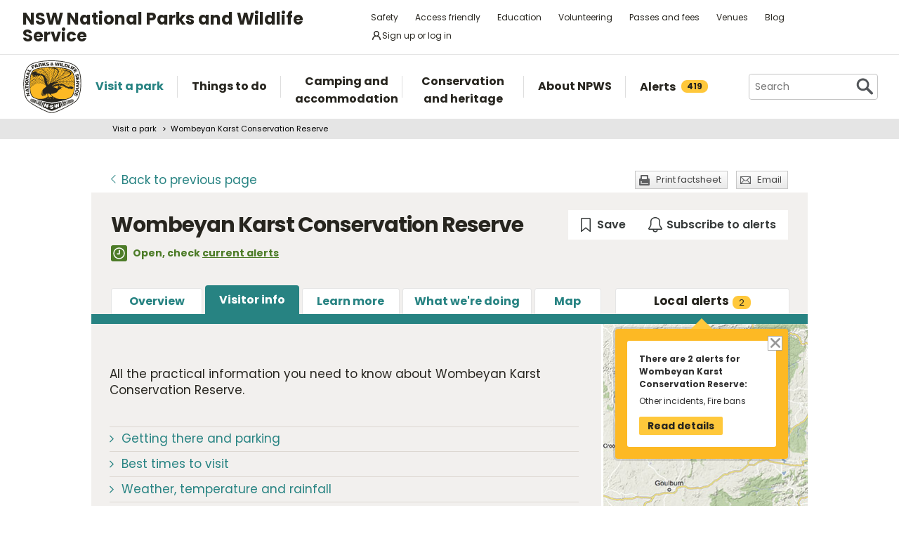

--- FILE ---
content_type: text/html; charset=utf-8
request_url: https://www.google.com/recaptcha/api2/anchor?ar=1&k=6LdAt48qAAAAANhCWh5h5qtiFDnxLjUiLFCu7QoJ&co=aHR0cHM6Ly93d3cubmF0aW9uYWxwYXJrcy5uc3cuZ292LmF1OjQ0Mw..&hl=en&v=PoyoqOPhxBO7pBk68S4YbpHZ&size=normal&anchor-ms=20000&execute-ms=30000&cb=v9tv1wbrh8f4
body_size: 49398
content:
<!DOCTYPE HTML><html dir="ltr" lang="en"><head><meta http-equiv="Content-Type" content="text/html; charset=UTF-8">
<meta http-equiv="X-UA-Compatible" content="IE=edge">
<title>reCAPTCHA</title>
<style type="text/css">
/* cyrillic-ext */
@font-face {
  font-family: 'Roboto';
  font-style: normal;
  font-weight: 400;
  font-stretch: 100%;
  src: url(//fonts.gstatic.com/s/roboto/v48/KFO7CnqEu92Fr1ME7kSn66aGLdTylUAMa3GUBHMdazTgWw.woff2) format('woff2');
  unicode-range: U+0460-052F, U+1C80-1C8A, U+20B4, U+2DE0-2DFF, U+A640-A69F, U+FE2E-FE2F;
}
/* cyrillic */
@font-face {
  font-family: 'Roboto';
  font-style: normal;
  font-weight: 400;
  font-stretch: 100%;
  src: url(//fonts.gstatic.com/s/roboto/v48/KFO7CnqEu92Fr1ME7kSn66aGLdTylUAMa3iUBHMdazTgWw.woff2) format('woff2');
  unicode-range: U+0301, U+0400-045F, U+0490-0491, U+04B0-04B1, U+2116;
}
/* greek-ext */
@font-face {
  font-family: 'Roboto';
  font-style: normal;
  font-weight: 400;
  font-stretch: 100%;
  src: url(//fonts.gstatic.com/s/roboto/v48/KFO7CnqEu92Fr1ME7kSn66aGLdTylUAMa3CUBHMdazTgWw.woff2) format('woff2');
  unicode-range: U+1F00-1FFF;
}
/* greek */
@font-face {
  font-family: 'Roboto';
  font-style: normal;
  font-weight: 400;
  font-stretch: 100%;
  src: url(//fonts.gstatic.com/s/roboto/v48/KFO7CnqEu92Fr1ME7kSn66aGLdTylUAMa3-UBHMdazTgWw.woff2) format('woff2');
  unicode-range: U+0370-0377, U+037A-037F, U+0384-038A, U+038C, U+038E-03A1, U+03A3-03FF;
}
/* math */
@font-face {
  font-family: 'Roboto';
  font-style: normal;
  font-weight: 400;
  font-stretch: 100%;
  src: url(//fonts.gstatic.com/s/roboto/v48/KFO7CnqEu92Fr1ME7kSn66aGLdTylUAMawCUBHMdazTgWw.woff2) format('woff2');
  unicode-range: U+0302-0303, U+0305, U+0307-0308, U+0310, U+0312, U+0315, U+031A, U+0326-0327, U+032C, U+032F-0330, U+0332-0333, U+0338, U+033A, U+0346, U+034D, U+0391-03A1, U+03A3-03A9, U+03B1-03C9, U+03D1, U+03D5-03D6, U+03F0-03F1, U+03F4-03F5, U+2016-2017, U+2034-2038, U+203C, U+2040, U+2043, U+2047, U+2050, U+2057, U+205F, U+2070-2071, U+2074-208E, U+2090-209C, U+20D0-20DC, U+20E1, U+20E5-20EF, U+2100-2112, U+2114-2115, U+2117-2121, U+2123-214F, U+2190, U+2192, U+2194-21AE, U+21B0-21E5, U+21F1-21F2, U+21F4-2211, U+2213-2214, U+2216-22FF, U+2308-230B, U+2310, U+2319, U+231C-2321, U+2336-237A, U+237C, U+2395, U+239B-23B7, U+23D0, U+23DC-23E1, U+2474-2475, U+25AF, U+25B3, U+25B7, U+25BD, U+25C1, U+25CA, U+25CC, U+25FB, U+266D-266F, U+27C0-27FF, U+2900-2AFF, U+2B0E-2B11, U+2B30-2B4C, U+2BFE, U+3030, U+FF5B, U+FF5D, U+1D400-1D7FF, U+1EE00-1EEFF;
}
/* symbols */
@font-face {
  font-family: 'Roboto';
  font-style: normal;
  font-weight: 400;
  font-stretch: 100%;
  src: url(//fonts.gstatic.com/s/roboto/v48/KFO7CnqEu92Fr1ME7kSn66aGLdTylUAMaxKUBHMdazTgWw.woff2) format('woff2');
  unicode-range: U+0001-000C, U+000E-001F, U+007F-009F, U+20DD-20E0, U+20E2-20E4, U+2150-218F, U+2190, U+2192, U+2194-2199, U+21AF, U+21E6-21F0, U+21F3, U+2218-2219, U+2299, U+22C4-22C6, U+2300-243F, U+2440-244A, U+2460-24FF, U+25A0-27BF, U+2800-28FF, U+2921-2922, U+2981, U+29BF, U+29EB, U+2B00-2BFF, U+4DC0-4DFF, U+FFF9-FFFB, U+10140-1018E, U+10190-1019C, U+101A0, U+101D0-101FD, U+102E0-102FB, U+10E60-10E7E, U+1D2C0-1D2D3, U+1D2E0-1D37F, U+1F000-1F0FF, U+1F100-1F1AD, U+1F1E6-1F1FF, U+1F30D-1F30F, U+1F315, U+1F31C, U+1F31E, U+1F320-1F32C, U+1F336, U+1F378, U+1F37D, U+1F382, U+1F393-1F39F, U+1F3A7-1F3A8, U+1F3AC-1F3AF, U+1F3C2, U+1F3C4-1F3C6, U+1F3CA-1F3CE, U+1F3D4-1F3E0, U+1F3ED, U+1F3F1-1F3F3, U+1F3F5-1F3F7, U+1F408, U+1F415, U+1F41F, U+1F426, U+1F43F, U+1F441-1F442, U+1F444, U+1F446-1F449, U+1F44C-1F44E, U+1F453, U+1F46A, U+1F47D, U+1F4A3, U+1F4B0, U+1F4B3, U+1F4B9, U+1F4BB, U+1F4BF, U+1F4C8-1F4CB, U+1F4D6, U+1F4DA, U+1F4DF, U+1F4E3-1F4E6, U+1F4EA-1F4ED, U+1F4F7, U+1F4F9-1F4FB, U+1F4FD-1F4FE, U+1F503, U+1F507-1F50B, U+1F50D, U+1F512-1F513, U+1F53E-1F54A, U+1F54F-1F5FA, U+1F610, U+1F650-1F67F, U+1F687, U+1F68D, U+1F691, U+1F694, U+1F698, U+1F6AD, U+1F6B2, U+1F6B9-1F6BA, U+1F6BC, U+1F6C6-1F6CF, U+1F6D3-1F6D7, U+1F6E0-1F6EA, U+1F6F0-1F6F3, U+1F6F7-1F6FC, U+1F700-1F7FF, U+1F800-1F80B, U+1F810-1F847, U+1F850-1F859, U+1F860-1F887, U+1F890-1F8AD, U+1F8B0-1F8BB, U+1F8C0-1F8C1, U+1F900-1F90B, U+1F93B, U+1F946, U+1F984, U+1F996, U+1F9E9, U+1FA00-1FA6F, U+1FA70-1FA7C, U+1FA80-1FA89, U+1FA8F-1FAC6, U+1FACE-1FADC, U+1FADF-1FAE9, U+1FAF0-1FAF8, U+1FB00-1FBFF;
}
/* vietnamese */
@font-face {
  font-family: 'Roboto';
  font-style: normal;
  font-weight: 400;
  font-stretch: 100%;
  src: url(//fonts.gstatic.com/s/roboto/v48/KFO7CnqEu92Fr1ME7kSn66aGLdTylUAMa3OUBHMdazTgWw.woff2) format('woff2');
  unicode-range: U+0102-0103, U+0110-0111, U+0128-0129, U+0168-0169, U+01A0-01A1, U+01AF-01B0, U+0300-0301, U+0303-0304, U+0308-0309, U+0323, U+0329, U+1EA0-1EF9, U+20AB;
}
/* latin-ext */
@font-face {
  font-family: 'Roboto';
  font-style: normal;
  font-weight: 400;
  font-stretch: 100%;
  src: url(//fonts.gstatic.com/s/roboto/v48/KFO7CnqEu92Fr1ME7kSn66aGLdTylUAMa3KUBHMdazTgWw.woff2) format('woff2');
  unicode-range: U+0100-02BA, U+02BD-02C5, U+02C7-02CC, U+02CE-02D7, U+02DD-02FF, U+0304, U+0308, U+0329, U+1D00-1DBF, U+1E00-1E9F, U+1EF2-1EFF, U+2020, U+20A0-20AB, U+20AD-20C0, U+2113, U+2C60-2C7F, U+A720-A7FF;
}
/* latin */
@font-face {
  font-family: 'Roboto';
  font-style: normal;
  font-weight: 400;
  font-stretch: 100%;
  src: url(//fonts.gstatic.com/s/roboto/v48/KFO7CnqEu92Fr1ME7kSn66aGLdTylUAMa3yUBHMdazQ.woff2) format('woff2');
  unicode-range: U+0000-00FF, U+0131, U+0152-0153, U+02BB-02BC, U+02C6, U+02DA, U+02DC, U+0304, U+0308, U+0329, U+2000-206F, U+20AC, U+2122, U+2191, U+2193, U+2212, U+2215, U+FEFF, U+FFFD;
}
/* cyrillic-ext */
@font-face {
  font-family: 'Roboto';
  font-style: normal;
  font-weight: 500;
  font-stretch: 100%;
  src: url(//fonts.gstatic.com/s/roboto/v48/KFO7CnqEu92Fr1ME7kSn66aGLdTylUAMa3GUBHMdazTgWw.woff2) format('woff2');
  unicode-range: U+0460-052F, U+1C80-1C8A, U+20B4, U+2DE0-2DFF, U+A640-A69F, U+FE2E-FE2F;
}
/* cyrillic */
@font-face {
  font-family: 'Roboto';
  font-style: normal;
  font-weight: 500;
  font-stretch: 100%;
  src: url(//fonts.gstatic.com/s/roboto/v48/KFO7CnqEu92Fr1ME7kSn66aGLdTylUAMa3iUBHMdazTgWw.woff2) format('woff2');
  unicode-range: U+0301, U+0400-045F, U+0490-0491, U+04B0-04B1, U+2116;
}
/* greek-ext */
@font-face {
  font-family: 'Roboto';
  font-style: normal;
  font-weight: 500;
  font-stretch: 100%;
  src: url(//fonts.gstatic.com/s/roboto/v48/KFO7CnqEu92Fr1ME7kSn66aGLdTylUAMa3CUBHMdazTgWw.woff2) format('woff2');
  unicode-range: U+1F00-1FFF;
}
/* greek */
@font-face {
  font-family: 'Roboto';
  font-style: normal;
  font-weight: 500;
  font-stretch: 100%;
  src: url(//fonts.gstatic.com/s/roboto/v48/KFO7CnqEu92Fr1ME7kSn66aGLdTylUAMa3-UBHMdazTgWw.woff2) format('woff2');
  unicode-range: U+0370-0377, U+037A-037F, U+0384-038A, U+038C, U+038E-03A1, U+03A3-03FF;
}
/* math */
@font-face {
  font-family: 'Roboto';
  font-style: normal;
  font-weight: 500;
  font-stretch: 100%;
  src: url(//fonts.gstatic.com/s/roboto/v48/KFO7CnqEu92Fr1ME7kSn66aGLdTylUAMawCUBHMdazTgWw.woff2) format('woff2');
  unicode-range: U+0302-0303, U+0305, U+0307-0308, U+0310, U+0312, U+0315, U+031A, U+0326-0327, U+032C, U+032F-0330, U+0332-0333, U+0338, U+033A, U+0346, U+034D, U+0391-03A1, U+03A3-03A9, U+03B1-03C9, U+03D1, U+03D5-03D6, U+03F0-03F1, U+03F4-03F5, U+2016-2017, U+2034-2038, U+203C, U+2040, U+2043, U+2047, U+2050, U+2057, U+205F, U+2070-2071, U+2074-208E, U+2090-209C, U+20D0-20DC, U+20E1, U+20E5-20EF, U+2100-2112, U+2114-2115, U+2117-2121, U+2123-214F, U+2190, U+2192, U+2194-21AE, U+21B0-21E5, U+21F1-21F2, U+21F4-2211, U+2213-2214, U+2216-22FF, U+2308-230B, U+2310, U+2319, U+231C-2321, U+2336-237A, U+237C, U+2395, U+239B-23B7, U+23D0, U+23DC-23E1, U+2474-2475, U+25AF, U+25B3, U+25B7, U+25BD, U+25C1, U+25CA, U+25CC, U+25FB, U+266D-266F, U+27C0-27FF, U+2900-2AFF, U+2B0E-2B11, U+2B30-2B4C, U+2BFE, U+3030, U+FF5B, U+FF5D, U+1D400-1D7FF, U+1EE00-1EEFF;
}
/* symbols */
@font-face {
  font-family: 'Roboto';
  font-style: normal;
  font-weight: 500;
  font-stretch: 100%;
  src: url(//fonts.gstatic.com/s/roboto/v48/KFO7CnqEu92Fr1ME7kSn66aGLdTylUAMaxKUBHMdazTgWw.woff2) format('woff2');
  unicode-range: U+0001-000C, U+000E-001F, U+007F-009F, U+20DD-20E0, U+20E2-20E4, U+2150-218F, U+2190, U+2192, U+2194-2199, U+21AF, U+21E6-21F0, U+21F3, U+2218-2219, U+2299, U+22C4-22C6, U+2300-243F, U+2440-244A, U+2460-24FF, U+25A0-27BF, U+2800-28FF, U+2921-2922, U+2981, U+29BF, U+29EB, U+2B00-2BFF, U+4DC0-4DFF, U+FFF9-FFFB, U+10140-1018E, U+10190-1019C, U+101A0, U+101D0-101FD, U+102E0-102FB, U+10E60-10E7E, U+1D2C0-1D2D3, U+1D2E0-1D37F, U+1F000-1F0FF, U+1F100-1F1AD, U+1F1E6-1F1FF, U+1F30D-1F30F, U+1F315, U+1F31C, U+1F31E, U+1F320-1F32C, U+1F336, U+1F378, U+1F37D, U+1F382, U+1F393-1F39F, U+1F3A7-1F3A8, U+1F3AC-1F3AF, U+1F3C2, U+1F3C4-1F3C6, U+1F3CA-1F3CE, U+1F3D4-1F3E0, U+1F3ED, U+1F3F1-1F3F3, U+1F3F5-1F3F7, U+1F408, U+1F415, U+1F41F, U+1F426, U+1F43F, U+1F441-1F442, U+1F444, U+1F446-1F449, U+1F44C-1F44E, U+1F453, U+1F46A, U+1F47D, U+1F4A3, U+1F4B0, U+1F4B3, U+1F4B9, U+1F4BB, U+1F4BF, U+1F4C8-1F4CB, U+1F4D6, U+1F4DA, U+1F4DF, U+1F4E3-1F4E6, U+1F4EA-1F4ED, U+1F4F7, U+1F4F9-1F4FB, U+1F4FD-1F4FE, U+1F503, U+1F507-1F50B, U+1F50D, U+1F512-1F513, U+1F53E-1F54A, U+1F54F-1F5FA, U+1F610, U+1F650-1F67F, U+1F687, U+1F68D, U+1F691, U+1F694, U+1F698, U+1F6AD, U+1F6B2, U+1F6B9-1F6BA, U+1F6BC, U+1F6C6-1F6CF, U+1F6D3-1F6D7, U+1F6E0-1F6EA, U+1F6F0-1F6F3, U+1F6F7-1F6FC, U+1F700-1F7FF, U+1F800-1F80B, U+1F810-1F847, U+1F850-1F859, U+1F860-1F887, U+1F890-1F8AD, U+1F8B0-1F8BB, U+1F8C0-1F8C1, U+1F900-1F90B, U+1F93B, U+1F946, U+1F984, U+1F996, U+1F9E9, U+1FA00-1FA6F, U+1FA70-1FA7C, U+1FA80-1FA89, U+1FA8F-1FAC6, U+1FACE-1FADC, U+1FADF-1FAE9, U+1FAF0-1FAF8, U+1FB00-1FBFF;
}
/* vietnamese */
@font-face {
  font-family: 'Roboto';
  font-style: normal;
  font-weight: 500;
  font-stretch: 100%;
  src: url(//fonts.gstatic.com/s/roboto/v48/KFO7CnqEu92Fr1ME7kSn66aGLdTylUAMa3OUBHMdazTgWw.woff2) format('woff2');
  unicode-range: U+0102-0103, U+0110-0111, U+0128-0129, U+0168-0169, U+01A0-01A1, U+01AF-01B0, U+0300-0301, U+0303-0304, U+0308-0309, U+0323, U+0329, U+1EA0-1EF9, U+20AB;
}
/* latin-ext */
@font-face {
  font-family: 'Roboto';
  font-style: normal;
  font-weight: 500;
  font-stretch: 100%;
  src: url(//fonts.gstatic.com/s/roboto/v48/KFO7CnqEu92Fr1ME7kSn66aGLdTylUAMa3KUBHMdazTgWw.woff2) format('woff2');
  unicode-range: U+0100-02BA, U+02BD-02C5, U+02C7-02CC, U+02CE-02D7, U+02DD-02FF, U+0304, U+0308, U+0329, U+1D00-1DBF, U+1E00-1E9F, U+1EF2-1EFF, U+2020, U+20A0-20AB, U+20AD-20C0, U+2113, U+2C60-2C7F, U+A720-A7FF;
}
/* latin */
@font-face {
  font-family: 'Roboto';
  font-style: normal;
  font-weight: 500;
  font-stretch: 100%;
  src: url(//fonts.gstatic.com/s/roboto/v48/KFO7CnqEu92Fr1ME7kSn66aGLdTylUAMa3yUBHMdazQ.woff2) format('woff2');
  unicode-range: U+0000-00FF, U+0131, U+0152-0153, U+02BB-02BC, U+02C6, U+02DA, U+02DC, U+0304, U+0308, U+0329, U+2000-206F, U+20AC, U+2122, U+2191, U+2193, U+2212, U+2215, U+FEFF, U+FFFD;
}
/* cyrillic-ext */
@font-face {
  font-family: 'Roboto';
  font-style: normal;
  font-weight: 900;
  font-stretch: 100%;
  src: url(//fonts.gstatic.com/s/roboto/v48/KFO7CnqEu92Fr1ME7kSn66aGLdTylUAMa3GUBHMdazTgWw.woff2) format('woff2');
  unicode-range: U+0460-052F, U+1C80-1C8A, U+20B4, U+2DE0-2DFF, U+A640-A69F, U+FE2E-FE2F;
}
/* cyrillic */
@font-face {
  font-family: 'Roboto';
  font-style: normal;
  font-weight: 900;
  font-stretch: 100%;
  src: url(//fonts.gstatic.com/s/roboto/v48/KFO7CnqEu92Fr1ME7kSn66aGLdTylUAMa3iUBHMdazTgWw.woff2) format('woff2');
  unicode-range: U+0301, U+0400-045F, U+0490-0491, U+04B0-04B1, U+2116;
}
/* greek-ext */
@font-face {
  font-family: 'Roboto';
  font-style: normal;
  font-weight: 900;
  font-stretch: 100%;
  src: url(//fonts.gstatic.com/s/roboto/v48/KFO7CnqEu92Fr1ME7kSn66aGLdTylUAMa3CUBHMdazTgWw.woff2) format('woff2');
  unicode-range: U+1F00-1FFF;
}
/* greek */
@font-face {
  font-family: 'Roboto';
  font-style: normal;
  font-weight: 900;
  font-stretch: 100%;
  src: url(//fonts.gstatic.com/s/roboto/v48/KFO7CnqEu92Fr1ME7kSn66aGLdTylUAMa3-UBHMdazTgWw.woff2) format('woff2');
  unicode-range: U+0370-0377, U+037A-037F, U+0384-038A, U+038C, U+038E-03A1, U+03A3-03FF;
}
/* math */
@font-face {
  font-family: 'Roboto';
  font-style: normal;
  font-weight: 900;
  font-stretch: 100%;
  src: url(//fonts.gstatic.com/s/roboto/v48/KFO7CnqEu92Fr1ME7kSn66aGLdTylUAMawCUBHMdazTgWw.woff2) format('woff2');
  unicode-range: U+0302-0303, U+0305, U+0307-0308, U+0310, U+0312, U+0315, U+031A, U+0326-0327, U+032C, U+032F-0330, U+0332-0333, U+0338, U+033A, U+0346, U+034D, U+0391-03A1, U+03A3-03A9, U+03B1-03C9, U+03D1, U+03D5-03D6, U+03F0-03F1, U+03F4-03F5, U+2016-2017, U+2034-2038, U+203C, U+2040, U+2043, U+2047, U+2050, U+2057, U+205F, U+2070-2071, U+2074-208E, U+2090-209C, U+20D0-20DC, U+20E1, U+20E5-20EF, U+2100-2112, U+2114-2115, U+2117-2121, U+2123-214F, U+2190, U+2192, U+2194-21AE, U+21B0-21E5, U+21F1-21F2, U+21F4-2211, U+2213-2214, U+2216-22FF, U+2308-230B, U+2310, U+2319, U+231C-2321, U+2336-237A, U+237C, U+2395, U+239B-23B7, U+23D0, U+23DC-23E1, U+2474-2475, U+25AF, U+25B3, U+25B7, U+25BD, U+25C1, U+25CA, U+25CC, U+25FB, U+266D-266F, U+27C0-27FF, U+2900-2AFF, U+2B0E-2B11, U+2B30-2B4C, U+2BFE, U+3030, U+FF5B, U+FF5D, U+1D400-1D7FF, U+1EE00-1EEFF;
}
/* symbols */
@font-face {
  font-family: 'Roboto';
  font-style: normal;
  font-weight: 900;
  font-stretch: 100%;
  src: url(//fonts.gstatic.com/s/roboto/v48/KFO7CnqEu92Fr1ME7kSn66aGLdTylUAMaxKUBHMdazTgWw.woff2) format('woff2');
  unicode-range: U+0001-000C, U+000E-001F, U+007F-009F, U+20DD-20E0, U+20E2-20E4, U+2150-218F, U+2190, U+2192, U+2194-2199, U+21AF, U+21E6-21F0, U+21F3, U+2218-2219, U+2299, U+22C4-22C6, U+2300-243F, U+2440-244A, U+2460-24FF, U+25A0-27BF, U+2800-28FF, U+2921-2922, U+2981, U+29BF, U+29EB, U+2B00-2BFF, U+4DC0-4DFF, U+FFF9-FFFB, U+10140-1018E, U+10190-1019C, U+101A0, U+101D0-101FD, U+102E0-102FB, U+10E60-10E7E, U+1D2C0-1D2D3, U+1D2E0-1D37F, U+1F000-1F0FF, U+1F100-1F1AD, U+1F1E6-1F1FF, U+1F30D-1F30F, U+1F315, U+1F31C, U+1F31E, U+1F320-1F32C, U+1F336, U+1F378, U+1F37D, U+1F382, U+1F393-1F39F, U+1F3A7-1F3A8, U+1F3AC-1F3AF, U+1F3C2, U+1F3C4-1F3C6, U+1F3CA-1F3CE, U+1F3D4-1F3E0, U+1F3ED, U+1F3F1-1F3F3, U+1F3F5-1F3F7, U+1F408, U+1F415, U+1F41F, U+1F426, U+1F43F, U+1F441-1F442, U+1F444, U+1F446-1F449, U+1F44C-1F44E, U+1F453, U+1F46A, U+1F47D, U+1F4A3, U+1F4B0, U+1F4B3, U+1F4B9, U+1F4BB, U+1F4BF, U+1F4C8-1F4CB, U+1F4D6, U+1F4DA, U+1F4DF, U+1F4E3-1F4E6, U+1F4EA-1F4ED, U+1F4F7, U+1F4F9-1F4FB, U+1F4FD-1F4FE, U+1F503, U+1F507-1F50B, U+1F50D, U+1F512-1F513, U+1F53E-1F54A, U+1F54F-1F5FA, U+1F610, U+1F650-1F67F, U+1F687, U+1F68D, U+1F691, U+1F694, U+1F698, U+1F6AD, U+1F6B2, U+1F6B9-1F6BA, U+1F6BC, U+1F6C6-1F6CF, U+1F6D3-1F6D7, U+1F6E0-1F6EA, U+1F6F0-1F6F3, U+1F6F7-1F6FC, U+1F700-1F7FF, U+1F800-1F80B, U+1F810-1F847, U+1F850-1F859, U+1F860-1F887, U+1F890-1F8AD, U+1F8B0-1F8BB, U+1F8C0-1F8C1, U+1F900-1F90B, U+1F93B, U+1F946, U+1F984, U+1F996, U+1F9E9, U+1FA00-1FA6F, U+1FA70-1FA7C, U+1FA80-1FA89, U+1FA8F-1FAC6, U+1FACE-1FADC, U+1FADF-1FAE9, U+1FAF0-1FAF8, U+1FB00-1FBFF;
}
/* vietnamese */
@font-face {
  font-family: 'Roboto';
  font-style: normal;
  font-weight: 900;
  font-stretch: 100%;
  src: url(//fonts.gstatic.com/s/roboto/v48/KFO7CnqEu92Fr1ME7kSn66aGLdTylUAMa3OUBHMdazTgWw.woff2) format('woff2');
  unicode-range: U+0102-0103, U+0110-0111, U+0128-0129, U+0168-0169, U+01A0-01A1, U+01AF-01B0, U+0300-0301, U+0303-0304, U+0308-0309, U+0323, U+0329, U+1EA0-1EF9, U+20AB;
}
/* latin-ext */
@font-face {
  font-family: 'Roboto';
  font-style: normal;
  font-weight: 900;
  font-stretch: 100%;
  src: url(//fonts.gstatic.com/s/roboto/v48/KFO7CnqEu92Fr1ME7kSn66aGLdTylUAMa3KUBHMdazTgWw.woff2) format('woff2');
  unicode-range: U+0100-02BA, U+02BD-02C5, U+02C7-02CC, U+02CE-02D7, U+02DD-02FF, U+0304, U+0308, U+0329, U+1D00-1DBF, U+1E00-1E9F, U+1EF2-1EFF, U+2020, U+20A0-20AB, U+20AD-20C0, U+2113, U+2C60-2C7F, U+A720-A7FF;
}
/* latin */
@font-face {
  font-family: 'Roboto';
  font-style: normal;
  font-weight: 900;
  font-stretch: 100%;
  src: url(//fonts.gstatic.com/s/roboto/v48/KFO7CnqEu92Fr1ME7kSn66aGLdTylUAMa3yUBHMdazQ.woff2) format('woff2');
  unicode-range: U+0000-00FF, U+0131, U+0152-0153, U+02BB-02BC, U+02C6, U+02DA, U+02DC, U+0304, U+0308, U+0329, U+2000-206F, U+20AC, U+2122, U+2191, U+2193, U+2212, U+2215, U+FEFF, U+FFFD;
}

</style>
<link rel="stylesheet" type="text/css" href="https://www.gstatic.com/recaptcha/releases/PoyoqOPhxBO7pBk68S4YbpHZ/styles__ltr.css">
<script nonce="X9TedwHCwTuOeyOqSVsBoA" type="text/javascript">window['__recaptcha_api'] = 'https://www.google.com/recaptcha/api2/';</script>
<script type="text/javascript" src="https://www.gstatic.com/recaptcha/releases/PoyoqOPhxBO7pBk68S4YbpHZ/recaptcha__en.js" nonce="X9TedwHCwTuOeyOqSVsBoA">
      
    </script></head>
<body><div id="rc-anchor-alert" class="rc-anchor-alert"></div>
<input type="hidden" id="recaptcha-token" value="[base64]">
<script type="text/javascript" nonce="X9TedwHCwTuOeyOqSVsBoA">
      recaptcha.anchor.Main.init("[\x22ainput\x22,[\x22bgdata\x22,\x22\x22,\[base64]/[base64]/[base64]/[base64]/cjw8ejpyPj4+eil9Y2F0Y2gobCl7dGhyb3cgbDt9fSxIPWZ1bmN0aW9uKHcsdCx6KXtpZih3PT0xOTR8fHc9PTIwOCl0LnZbd10/dC52W3ddLmNvbmNhdCh6KTp0LnZbd109b2Yoeix0KTtlbHNle2lmKHQuYkImJnchPTMxNylyZXR1cm47dz09NjZ8fHc9PTEyMnx8dz09NDcwfHx3PT00NHx8dz09NDE2fHx3PT0zOTd8fHc9PTQyMXx8dz09Njh8fHc9PTcwfHx3PT0xODQ/[base64]/[base64]/[base64]/bmV3IGRbVl0oSlswXSk6cD09Mj9uZXcgZFtWXShKWzBdLEpbMV0pOnA9PTM/bmV3IGRbVl0oSlswXSxKWzFdLEpbMl0pOnA9PTQ/[base64]/[base64]/[base64]/[base64]\x22,\[base64]\\u003d\\u003d\x22,\x22RUhcPcKWbGPDssK6ecOaacKcw7Eyw6JIShwnU8O7wpLDmwM/[base64]/DnUtVw4jCv8KrU2VFwoDCmMKow5Fww5N9w7RNQMOnwqzCjjzDmlfCgG9dw6TDqGDDl8Ktwq8+wrk/f8KWwq7CnMOnwqFzw4kKw5jDgBvCvhtSSAzCu8OVw5HCucKbKcOIw5DDlmbDicO6VMKcFkIhw5XCpcO2L08jZsKmQjkSwp8+wqo/[base64]/DqMOOwozCiHEuDcOQAsOAwpXCuVbCujXDm1XCmzLCsRdmAMKZM0V2CBguwppiQcOMw6coS8K/YyUCamLDszzClMKyEQfCrAQXB8KrJVzDgcOdJUrDu8OJQcOKOhguw6HDsMOidRfCkMOqf3zDvVs1wqdbwrpjwqcEwp4jwqofe3zDgXPDuMODOA0IMDrCgMKowrkPH0PCvcOpah3CuRfDi8KOI8KMCcK0CMOhw6lUwqvDhnbCkhzDiQg/[base64]/[base64]/GEfDuMOuw6DCjcOFwr15wrBAAEnCuz3Cnw3CvcOvw7nCuiMsWsKewqjDglZoEQfCmwE3w7JfMMKod3Nzbl3DgWZzw71GwonDkgXChncCwqF0FUTCgVbCpcOUwp92TXvDtMOBw7LCiMOSw7gAdMOiVTDDjsKKMTpFwqQ7WSNMH8OjH8KlFTbDiG9kUzLDry5Cw4cHZn/[base64]/DrMKywrw2dcORO8Knw6QSw40eA8Kewr7DqRHDuBzCicOSaE3CmcKiD8O5wo7DsWleO3fDrhbCkMOmw6NaEMO/HcK6wpVvw6psR3/CgcOFFcKABBBew5fDgF5ow6tSakrCuxRGw5x0wp1rw7kgaALCrgPCh8OXw5TCmMOtw67CikbCrcOSwr5ow7lcw6QHUcKXYcOjQ8KaWjLCosO3w7zDtxjCjsKdwowGw57CiFvDocKowo7DmMOywqLCqsOIesKeDsOfUXkGwrckw6FcEn/ChXbChknCnMOLw7EsWcOddU0Fwok3IcOHMh8sw77Cq8K4w6fCgMKiw5UlU8OHwpTDqz7DosO6csOAKz/ClcOGURHCjcK6w4txwr/CrcO9wqUhOhrCkcKucxMdw7bCqCZ/w6/[base64]/CiAAsLFAHw7bDksOJwq7CnFxIIlrDoDfDq8OELcKtEUZ/w4XDsMOkJsK4wq1Lw4xgw73CkUTCkGE9MV3DrcKMecOpw7wvw5XDr2bDoFkZw7/Cj37CtMOnNVwqAw9Fd2XDu356wqnDimrDrsOrw7/[base64]/DtBTCiW7DtwbDv2/DucOrICdTWAcgwqnDlk0vw5bCssOyw5I4wrPDrMOAbmQOwrFewplKI8K8CkfDl1vDnsKfOUpmLxHDqcKffH/CtnEwwpwFw6gcexQPZDnCosKZdGrCgMKbYsKdUMOTwqJ9dsKoUXUBw6HDrnbDtiw9w7E1EC0Vw65hwpvCv0jDj3UQMmdNw7zDncK1w6cGwrMYIcO5wqQtwqLDjsOww63DtEvDr8OKw6nDuVcEbS/[base64]/[base64]/YBHCgMO6wqrDscOcAcKUw6IYw5NJMQkLZmdvw7nCg8OsTFxdNcOfw7zCssOQwqhBwr3DnEEwJMOpw7w8cjjCvsOuw5nDv27CpR7CnMKfwqRKeR0qw65cw6/CjsKhw5trw4/CkjBgw4/CmcOMEgR8wpM1wrQIw7Y7w7w2FMOLwo5XW3NkPlDCuxURQHR8w43CoGpQM2jDhzjDpMKNAsOFU3DCo3t9GsK3wrTCiRMLw7LDhD/[base64]/[base64]/CvTUrwpU1HUrDrGVTw6HDq1bDucKAaT5fw63CsVV5wpfCgCVpTXfCnxTCqF7CmMOEwr7DqcO3KWHDhiPDocOEJDFqw73Cul1kwqQicMKwGsOuZDYhwrJcfMKdCkcdwrR6wrPDqMKDIcONXinCvzbCl3HCqUDDj8OKwq/Dj8OnwqJ+O8OjOiR/[base64]/Dq8KAw7YtHcKcesKcwqJGfkrCpMOSwrLDicK9wr3DpsKLfmHDrMKZKsO2w7kwXQRmPy7DkcKkw4TDmMK/woDDqRF0J18MVSvCsMKUT8K1acKnw7rDjsODwqtOfsOlasKEwpbDj8OFwpLClDsSJcKRThUUHsKUw7seVsKrWMKHw6zCisKwUDZWNm7CvMOwesKbS3QzTEjDkcOxDFJUP3kzwpBtw4gfBsOTwoR2w6bDoT06eWPCrcKAw5ANwqEYChAawp/Cs8KWS8KYfj7DpcOQw5rCj8Oxw67DjsKBw7rDvizCgsOIwoAjwqXDlMKlL3XDtS5xasO/[base64]/wo/CmF58NWbCqMKeG8OEKSwBw4DCqBXCgRJBwoVGw5HDhsO8YwsqL0hgMcOSRsK/XsKnw6/CvcO9wpUAwq4paW/[base64]/C8KzX8OewqbCgsKZwoLCiVbDmMOYwpxSW8OjwoZ0wrnDiCXCvzbDocKOKBPDuibCpMOyam7DtcO5wqbCrH4ZJsOUIB7Du8KtScOIScK1w60ZwoNewqrCkcKZwqrDl8KUwqIMwo3CisO7wpPCsGfDnHNtBGBieCx/w4p+esOtwqFGw7vDgXYkUEbChWhXw54dwq86w5nDkx3DmmkIw7HDrEAsw5HCgBfDmXEawqJEwrpfwrMPUC/[base64]/CsETDscKHcRrDsh4vYjvDmirCgMKRw4MdRC9rD8Orw5vCn29GwovCjsOswqkSwr1xwpIvw6keacKlw7HCnMOxw5UFLFZFT8KaV1zCrcKzUcKDw5MVwpMUw69gGnY4wpPDssKXw6/DmQkMw7hEw4Rgw6cpw47CkEjCoVfDu8KybFbCmsOkdFvCi8KECTfDkcO0ZlNeW1Q5wobDnRtBwqgNw6U1w545w4IXZ3bCqHQCGcOow4/[base64]/[base64]/ClA/CkAIzHMOCPysHwp1iw5LDkMK8w4nCn8KCQR0Pw5DDsAN+w6ojGRVZUDjCqTrCqm3DrMOcwpEcwoXDqsKZwq0YOCoqTsK7w4DCkjPDrmnCkcOGH8KswpTCkXbClcOmPMKhw64/MCV1UcOrw64DKyDDu8OMB8Kbw47DlHozQALCnjgNwowAw7bDsSrCnCZdwoXDi8Klw4Q3wo3CvWQ7fsOsU2U+wp1fPcOhcAPCsMKHZhXDmXA6wrFGdsK/KMOEwph7esKicTzDm34Jwr1NwpEpUDpiesK8c8K8wrNJXMKme8OmQHExwq3DjjLDl8KOw5RgBGAdSjQbw6zDvsO3w4jCvMOEDXrDs0E+dsKIw6ItesKDw4XDvhciw5TDrMKREg52wrQGecOdBMK7wrR/HkLCqmBvTcOWBRXCo8KFGsKaBHHDnX/[base64]/[base64]/[base64]/w4ZYwrnDncOpw6HDj8KZH8KSQTDDmsKgAcKQckrDmcKiC3PClMOfGDTCkMKxQsOlasOOwpk5w7UVwqRGwrfDpy/DhMOFS8Osw5LDtBTDmwIVITDCnVc4THXDgRjCnk/DvCrDucKMw5Myw4HCiMO2wpUkw5YOdE8XwoMDL8OxYsOIOMKAwo8MwrQiw7/[base64]/Dj3TDjyJlDi44wp9+woLCuC3DihXDvVxewrLCrVjDtWxlwrMjwoHCvjPDi8KdwqpgV3s1DMOBw4jCjsOOwrXDuMKcwr3CqXoYdcOlw79hw4zDsMKWDkRmwq/DqxEnecKYw5fCpsOgCsOBwrQ/CcOdDcK1SDJZwo4oKMOtw7zDny/Cv8OSbAAIchIVw67DmTZ4wrbDlzAKXcO+woduS8OHw67DklnDmcOxwpjDtU5BBjLCrcKWblzDrU5zPiXDpMOWwonDncOFwoXCvC/CvsKRLVvCnsKRwpYYw4XDknpPw6s7AMK5XMK+wq/[base64]/axXCow7DpsKBw5l6wotLw5F2XHk5BQlYw4fCoUXDl1hGaCgTw7opL1MQMcOpZGZpwrh3GHsfw7M3bsKebMKmWzrDiGnDucKDw7/Dh3bCvsO0Oy0pGVTCsMK3w6jCscKHTcOUOMOJw6/CtmXDlcKjGVfChMKRA8K3worDmsORXizCtzfDoVfDqMOAU8OeN8Off8KxwrN2MMK2wobDnsO6QxbDjx1lwojDj2EtwpcHw5jDs8K7wrUOccOowpnChVfDsWbDv8KLIllldsO2w4HDhsK5Fm1Qw4/Cg8KIwoBDMcO6wrXDnFZOw6rDhggzw6nDqjU/woBuE8Klw647w4ZuUMK7QXnCgm9SJMKCw5/Cn8KTw6/DkMOOwrZrZinDmMOhwqTCnSwXTMOYw7BmdcOsw7BwZMOFw7fDoQxmw6NvwrfCliFeL8OLwrDDiMOVI8KKw4HCjsKkd8OUwoPCmSENdG4fcjvCq8Opw7E/MsO5LAJaw7HDqH/DswvCpUQJdsKfwo0cXsK0w5YYw4XDk8OZJkrDmsKkRkXCuVbCkcOCV8OTw4LCjUIYwrDCgcOVw7nDt8KpwpnCrgIiFsOQJAtGwq/CmcKRwp7DgcOwwp7DjsK1wpMNw75mRMOvw4rDuQ5WBXY+wpIOdcKcwo/CrMK0w7d/wrvCusODbMOowqbCicObVVrDucKGwoMew4ovwox4SnEwwo9NPX8EDcKTTlPDgXQgK34mwpLDo8KcdMKhcMOXw7ogw65Iw6jCpcKYwpbCtsOKCy/DqFrDnwBgXC7Ck8OJwrtkSB5yw7HCh0VDwovCkMK1asO2wrAVw4lYwpRTwpt7wrDDsGzCtnTDoRDDkATCnjJzGMKeEMKVchjDqBnDs1sHG8OJw7bCrMK8w6FIN8OZA8KSwr3CiMKwAHPDmMO/wqYdwq9Ow73CiMOLbhHCucKYNMKrw4rDgcONw7k6wrQ9WhjDsMOeJnPCpE7DskMTNhwvcsOOw6nCokRKN2bCu8KmEMOnOcOPEx0vS1huIiTCplHDo8Oow7nCuMKXwolFw7rDvBXCv1zCsB/CrMO/w6LCk8OmwpoVwpc8egJRbndWw5TDnVnDvwfCpR/ClMOdERtkUXRowpouwrEQcMKvw4JYQmPCjsO7w6vCt8KEc8O5UMKZw6/ClsK7wprCkT7CksOLw7DDpcK+HTYXwpDCrMORwqPDtwJdw53Dq8Kzw6XCiAcuw60HKsKxXR7CosKiw4MEasO/BH7DrllCCHppTsKIw5JsLS3DuTXDgDpyY0hsZ2nDjsOuwpjDonnCmCFxWD9gw78RMF9uwqbCp8KVw7p1w75ew5zDrMKWwpM4w5swwqjDoQXClAXDncKAwpPDh2LCmDvCjsKAwpYMwo9aw4B0N8OXw4zDnyERQ8Kmw6U2SMOMG8ODV8KhVC9/IsKqCcOLUFInFS1Iw540w6DDj3hkZcKOLXkkwplYA0PCijnDqsONwqY1wpzCn8Kvwo/DtkHDn1h/wroOe8O/w6wXw6TDlsOrFcKQw6fCnwoYw706P8KNwqsOen4JwrfDnsOaMsKYw7dHSCLCg8K5ccKpw5PDv8OAwrFCVcO5wo/CncO/bcKmdl/[base64]/Cml1VITUDXVnCtRPDkMOow7odwrjCgMOsQcKow5p3w6PDlUHCkhrDkh4vclJ4WMO1HUohwrHCqVo1b8Oaw7MhWV7DoiJ8w65JwrdiFx7CsA93w5zDmcKrwr13FcKWw54vaSHDrTVGPXJ3wozCi8OlYVMxw7rDtsKXwofCj8OoBcKBw5/[base64]/Cg8K2w5LDnznDiwHCuMKjPjDDscOOw7fCqVERecOSw7EeTW9PQsOOwrfDsD/[base64]/CiEk+bzTCu8KKcsOMDcOtwqvDqWjDsjpEw6/Dn3LCt8KSwpcacsKFw6lMwp5qwprCscOCwrHDlMKGOsOuOCMkMcK0DCooXMKgw5HDtDDCscOGw6LCoMOFBmfCvRA2A8OpagjDhMOHHMOzHWTCkMKzBsODC8Krwp3Dvic/[base64]/CksOUw454w6nCqnFUw4x0wrY/w6gyw6LDpsOeDcOKwoASwrFhN8KMN8OGaiPCv0LDoMOGL8K9eMKOw4xjwqxTSMOVw7Eaw4l3w7huX8K7w63Cm8KhalkBwqI1wrLDm8KDNcO/w7nDjsK+woFhw7zDucK8wrfCssOXHgBDwolbw6hdDgBzwrhnesOSIMOpwrVAwowUw6jClMOTwrp9DMOJwozCnsKmYk/DjcK5E2xow74cJnvCsMOYM8OTwpTDusKMw6LDoAsSw6XCmMO+wq4dw4HDuWTCuMOHwojCmcKswqkXKxfClUZJXsOOdcKxcMKxHsO1YcO9w4NmLAnDv8KwUMOXQDpINMKNwqI/wrzCvsKswp8cw47DrcOJw5rDum1CbxZKYjJqHRLDtsOVwp7CkcODbgp0FAXCgsK6OXAXw45dQW5ow4o/Tx9oNcKhw4/Chhd3VMODb8KfX8Kbw5NFw4HDiDlaw4vDgsOWYMORG8KVZ8OLwpIRSRzCnXzCnMKXQsObJyfCi0gMBCZ8wpgAwrPDjsK1w496XMKUwpRcw53DnipzworDkgbDksO/OQFvwol5BUBmw7/Ct0LCjsKwO8KpDx0lYcKMwpjDhgrDnsKPdMKyw7fCil7Djg0AM8KLO2DCpcKFwqswwq7DjEHDiG16w5k9UiDDjcKRIsOAw5nCgAFRX29aZcKlZMKWMw3Cr8OjPcKPw4BddMOawptRd8OSwpgPbBTDuMKnw5LDsMOpw4QODjVWwobDrmgYb3/CkQMswrVfwp7DrilxwoMjQj5aw5VnwrbDi8KEwoDDoRRzw40uPcKSwqYWBMKAw6PCrcKSScO/w7gjRgQxwrHDmsK0bRjDvMKEw7h6w5/Dn0I2wqdkf8KDwpPDpsK8BcKHRwHDgDc8Wg/ChMO4F17CnhfDpsK8wrrCtMOpwrhOFQvCizTClmY1wpljUcOaAcKQC2TDscKlwpw9wqtjV0DCrUvDv8KTFApLHAw6dHLCmsKFwpZ9w5TCr8KVw5guHXg2EloaX8O5CsOew61JdcKsw4U0wqpHw4XDqwXDpjrCk8K8Fid8wprCnHZ8w4/CgMKGw5IUw49iMsK2w7NyEcOFw6owwo/[base64]/DsMKlJV9kOwvCi1gtw7RZwqPDn8KTw4rDoETDv8OFPcKiw4nDiAMhwqjDtX/DjVFlD3HDmlV2wr0kQ8Ovwrg9wolZwq4kwocIw5JATcKBwr0TwonDnBEwTDDCv8K4GMOjO8OawpMBI8OSPA3Ch1trwpXCqgzCrk0nw7Bsw7wLGEQEFVnCnwfDusOJQ8OlAj7CuMOFw6U3XDN4w67Dp8KXZS3CkR9Qw77CisKTwoXCg8OsXsOSJxh/RzsEwqEowoNww4ZbwqPCh1nDl2TDkwl1w7/DrVAbw4R4MV1Tw6bCjw3Dt8KEBglTPWrDsk7CtsKmGg7ChMOjw7hOLgItwpkzdsK2MMKBwoMLw6gAbMOIccKfwrF8wpLCu1XCrsK7wpImZMK/w7F4TETCj1FeEsOdV8OqCMOxecKTaG7DiQTDoVXDr0nDo23DhsONwqwQwrVSwq/DmsK0w4HDkSxsw4oKKsKvwq7DrMKwwrHCpRoBQsKjdsOpw7okOlzDssKCwqBMMMONUcK0FhDCksO4w4l+ThN4fwPDmxDDiMKgZT7CpV8rw4TCjmDCjEzDp8K0HG7DrWHCqMO3SksHwroGw5weQ8OmY1xPw4DCmGPCk8K+KEHCvWXCuDJDw6nDr0/ChcOTwofCpzRrVsKgW8KLwq9sRsKQw7sAX8Kzwp7CtDtTRQ8fKmnDmxxjwoo0QXZJaRUUw6wywq/DixtHH8OsUh7DkRPCmnXDqcKsT8Oiw79HYGNZw6EEA2MHY8OUbkcpwrjDqihtwpJsF8KHKzYTD8OSw7PDl8O6wpLDjMO1RsOSwowofMKYw53DksOqwonDk2lLWAfDkGd8woTDiFvCtDg1wqE+OMOrwpTDuMO7w6PCjsO6CnrDmwI/w6PDssOkI8Odw7YRw4fDuELDh37DhF3CiAFzUcONQAbDhC13w5vDgH5gw65Bw4Q8H0nDh8OQLsKjUcKNeMOGfsKzb8OSRwtkKMKGC8OYfl5Aw5rCryHCqnnCrBHCih/Dn0Jqw5YvPcOOYEEIw5vDgQtgFm7Cql8+woLDiHHDkMKTw47CvwIvw5PCoCY3wrXCucOJwobDucO1BGvCs8KADhA9wp8kwo9PwovDoWLCiHzDn3sQBMKuw7wrLsK9wqQ1DkHCmcOgbx9aAMObw4rDjiPCnBE9Mmpdw4zCvsO1S8Ogw4I1wq9+wq5Yw4lmfsO/wrPDl8OQcRHDhsOEwpbCkcORM1nCu8KMwq/[base64]/OABPwr0LworDmnkNwp4SaG/DlilZw4vCh2LCgyfCqMKuZgPCrsKCwr7Dl8OCw58WfnMQw4EcSsO2bcOpWlvCssKnw7TCjcOaB8OiwoMLO8OYwrvChcK8w5huK8KyAsKRSyjDvcKWw6EgwpMCwqDDgEbCp8ONw5LCoATDlcK3wo/DgsKzF8OTalZiw5/CgjwmXcOKwrvDmcKdw6bCjsKiUsKjw73DuMK7TcOHwq7DssO9wpPDi3U/KWIHw6DDpTfCvHp/w6ggOBRxw7QeZMOaw68kwpPDmMOBAMKEQiVOXyPDuMOYN18GX8KEwo5tI8Oyw6PCj1YNc8K+McOIw7nDjCjDlMOqw49pAMOEw4HDmjpIwpDCusOCw6QrDQt7aMOQXyXCvnAJwpYIw6/CmC7CqB/DjMO8w5IDwpnDunHClMK9wo7Cn2TDq8KbdcOSw61PRH7CjcO0VSAEwpZLw6vCosKAw4/[base64]/[base64]/Cr0LCrhrCgsKiwpbCplcyQ8OiCsOCOcKLwqZSwpTCqgDDg8Oawoh5L8KxPsKYZcOKAcOhw7wCwrxywpVFDMOqwp3DpcOaw6RywpLCpsOIw79CwrskwpEfw5zDrX1Aw602w4TDjMOMw4bCujPDtk7CvQ/DjkDDj8OlwofDrsKnwr9sBygULUlwTErCmSDDi8Osw4vDm8KUWsKxw5FvNn/CsnYxRQfCmlJEasO4PcKJDwTCllzDlyvCmVLDpyDCucOdK0Rxw5TCtcOVfDzCo8KFMMOgw41+wr/DncO6wrPCtMOcw6vDv8O7UsK2CX/[base64]/[base64]/JMKiwrLCg0zCggFywrPCtMKgEcOQw6U1WMKLZ2EDwrV2w4MwSMOaD8KrecOHQV1vwp/Co8OLEkQKbnFpG3x+dXHDllM9CMKZfMODwqbCt8KwcgJxcsOJHGYOKcKRw4PDgjlQwql5ewjCoGtjcGPDq8ONw4DDhMKPWQ7DhlYHPD/CrlfCmsOYI3zChlUVw77Cn8K2w6LDpiLDkWsYw4bCjsOXwoU1w6PCrsOwYMOYIMKww4fCjcOlFDYZImnCrcO3BcOFwqQDP8KuDFHDnsOQHMKEBU3DjkrCgsOMw63CujPCp8KGNMORw4bCiT0RCRHCtwMowovDkcK2a8OZU8KuHsK+wr/DpnrCisKCw6fCsMKvHUhkw5fDnsO9wqrClxIDSMO0w4zCpBRRwqrDtMKGw77DocOMwqLDvsONPsOuwqfCq1/DjE/DnTYNw7oXwqrCoVxrwrfDt8KUw7HDhypXERdqHMOTZcKSUsOkZcK7eS19wqBAw5AFwp5DMXfDiwgqE8KpLsK7w70EwrLDkMKEYlDCpEsOwoVGw4bCmE4PwoxgwqorBEbDk0FGJUdiw6/DmsOBHMKbP0rDlMOhwrNPw7/Dt8O3BMKmwrRyw5gWJmwIwrtoGk/DvyrCuCvDuCzDqiHDuGtqw7zDuWHDkcORw57Cnj/[base64]/wqlNwpViLG1Fw6lSwrLCg8OKw4bDrcKGwrJlY8K8w4RZw7fDnsO1w4hAasO6bi3DkMONwqlHE8Kew7XDmMOFc8KFw7gow7hKw61OwpnDj8Ocw7skw4TCkU7DkUgFw7HDpF/[base64]/Cm8Kaw5fCu8KqcnEDw5DDnFnDoMKEw4YHcsK0w48LZcO8P8O1JgDCjMKzNsOCeMOewpAwf8OVwrvDh0clwrBTCiIPN8O+Sj7CuVMVRcO6QsO7w6PDrCjCgx3Dk0w2w6bCmX4ZwqbCqX9UPxrDu8OJw5Qrw7xwJH3DljFMwq/CkiUkLGLChMOjw57DiWxEZ8KXwoYAw5PCq8OGwr/DvsOWL8KxwrMYKsKrYsKHcsOIZ3Qowo/ChMKkPsK0IxleLMKqFC/Dj8OXw5InUyLDjEzDjTHCtsO+wovDjgfCuzfCjMOGwrx9wqxcwrskwq3Cu8K7wprCjTxVw5JWYWjDt8KwwoFwfnkHdDp4Sn3Cp8KrXTY7NApIR8OiMcOKLsKqVBPDqMOJbwrCjMKhBMKFwpHDviYqBwMyw7w8asO5wqvCjixlDsKXcS/[base64]/DrHZJHAdPwrPCrTdsw67CuTnCiFfCvGEIwop4ZcKiw7Ahwr1aw5wcPsO6w4jChsKyw75ESmLDucOxLQsqAcKPE8OadwfDoMOkdMK9U3UsecOUWz/DgcOlw6PDgsO1czPCicOFw4zDosKcGz0Dw7zCqxbCk0gbw6E9W8O0w5dvw6AqXMKVw5bCvTbCj1kowoPDtMOWGmjDmMKyw4MEf8O0AiHDlBHDoMOiw4vDiy/[base64]/w5nDon5dCzMuw7zDgMO1YA1oNcOMFsOyw7PCu3nDkMOCL8KPw6d/w5LCs8OYwrnCon/Dh3/[base64]/CqRJMBcO5wpVPw7jDs8KxeDHDrMO2wqFnFcKeS0zDiUEXwrBewodHVGtcwpHDgcOzw4thOk5JKxXCocKROsKzecOdw6ZdND9cwrocw7jCiRsiw7XDiMKVK8OOB8OSM8KGH1jCsEJXd1nDiMK7wrVWPMOgw4vDqcK/[base64]/Di8Kjw4Y0w7MjwoVBXXvDr8OMK8KwUsK8fyxXwp/Dhm1TFj3CjlR/[base64]/w4ZHY8OQwpQpw6Aow5zDncKfDkJew7HCkkMTVcKIHMKkdMORw4HCnHIuO8K8wrzCnMOPBwtaw7zDscKBwqFmfsKUw7LCviQ5UnrDuEjDqMOjw48XwpPDlsOCwovDjRTCr2DDpFfDosO/woVzw6FEUMKdwoZEagNua8KmLjN2CsKpwoJDw4/CiSXDql/[base64]/w60swo7Cp0YQwooFcMOSZmLCjsKvw7fDqybDtMKDwoLCmC91wrxnwrhXwphMw6oJAsO1LmXDgmfCisOKCH/ClsKvwo3DusOzGS1Pw6LCnTZuRCXDvXjDpVoLwqFswqzDl8OPWhUbwr5SRcKLGgrCsXlBasKgwpLDhjXCt8KWwrwpeznChXJtM17CkUdnw6vDhFpOw5LDlsKweVTDhsOLw5XDuWRhMGI3w6VMNWXChk81wpPDt8OjwojDiSfCtcOJdGjDj17Ch3V+FQRhw5cJWMK/HcKdw4vChRzDn2PDiEB9aScHwrUmGMO2wqdvw4cKQF1LPsOyfVTCn8OuU0EowoDDmCHCnGrDmS/DllokXm4dwqZ5w6vCniPCrCbDmMO6wp0XwpLCj1kTFxZrwoLConpXDzhyQybCk8ODw6AewrMkwpofPMKPKcOlw4EBwqgkTWPDl8Olw7FZw7jCuzMpwrgebsKvw6XDhsKHYsOrEHrCvMKQw5TCtXlpSzBuwqMzHMOPF8KGeELCscOFw47Ci8OlFsOHc0QcNRRAwo/CrX4YwprDogLChVcqw5zCiMKXw5PCiS7DpcOFWX8ITsO2w6DDglAOwrrDkMKKw5DDl8KETGzCvFxbdhV4K1HDsGTCvTTDsUAow7Y0wr3CvMK+XQMLwpTDtcOvwqBlRl/DhcKRaMOAc8OrN8OowplZMmM8wo0XwrbDjRzDtMK9ecOXw77DksK+wozCjhZDN3dPw64FO8Kxw55yPz/DtEbDssK0wonCosKbwobCmMOkFVHDg8Ohwp/DllrDosOyQnrDoMOtwoXDt3rCrTw3wo81w6zDp8OoelpMcyTClMKCw6bCu8K+C8OpZMOcIcKyd8KrFcOeTTzDpVBeI8Kbw5zDssKZwqPClWoUHMKIwobDt8OVQ00Gwq/DjcKhEnXCkVQFdwLCgC4mS8OIUwXDsCoCSGHCj8K5Si/CkGc+wqtTOMOgc8KTw7nDo8OPw4VXwpDCinrCncKSwpfCq1I3w6vDrsKGwqxDw68lHcOMwpQwAcOFUTgawqXCosKxw5liwp5ywpjCsMKHfMOFFcO0OMK5GsKRw7szLF/[base64]/[base64]/CrSXClVDDpW03w65Gw5jDs3nCoA9ZY8Ofeys4w6DCq8KTCVLCgm/CjMOcw6Yww78fw683SQjCgGfCo8KCw6l1w4MkcCsbw48bCMOYfsO2R8OGwqpvw4bDoQ4iw7DDs8K0RlrCm8K2w70swo7CvMKgWsO0cwTCu2PDj2LCpT7Cv0PDpGhbw6lQw4fCpMK8w74awotkJMOaNmgBw4vCv8Ojw4/Dn21Lw4ZFw4/Ct8OAw61JcVbCiMOJCsOWw7kIwrHCksO9F8K/KHZnw78YG2I6w5jDkVDDo17CpsOiw7AWAk/DqsOCC8Oowr1XZk3CpsKoIMKQwoDCnsObRMOaEHkqEsOcNi9RwoHCh8KvTsOwwqA7e8K/EWl4TEJmw7sefMK0w6HCmzLChiDCuFQvwozCgMODw73Cj8OlRMKJZT54wrk0w4ZJf8KIwopUJydhw4pTeEo4McOUw5vCnMOvbMKOwqrDrwnDrkLCvjrCkx5BWMKIw7Uiwp8Pw5YvwoJlwp/CkA7DkEJaHR9NZ2vDgsORWcKRYnPCn8Oww4Z0AVo9MsOBw4g/A31sw6AUBcK6wosSBBDCsGLCn8KDw6JubcKePsOhwqbCtsKkwoUeEcOFd8OzYMKEw5cAQcOIMRg4MMKQGAjDhcOEw6RdQsOfAXvDv8KPwrvCsMKowrNOIWwnN0sBwpHCrSA/wqtHPmbDpyTDn8KNKcOfw5bDhyFEZE/[base64]/IkRQY1VDWkk3ccOlRcKTwrEiE8KTKcORBsKPJsOSAsODfsKDZMOFw6AmwrA1bcO2w6ltSlQeNBhQLsKefxN4FhFDwrTDlMO9w6E/w5VEw6Agwo51GBR/bVXCl8KDwqoYb2TDtMOTRcK6w67DscOdbMKbXCLDvEbDpSUIwqPCssKGag3CmsKPOcKUwogFwrPDkQMdw6pfAmlXw73Cv2zDqMOBP8OSwpLDm8OpwpzDty7CnMKjC8Ktwr44woPDssKhw67ChcKEScKqeGdTVcOqdnPCuEvDucK1EsKNwrnDvsO4ZjI9wo/CicO7woAKwqTCvEbDpsOkw73DicOBw4DCtcOawp4uPQ9cMg3Dk0ovw7kyw40GKBhvLlrCgsOaw4jCmmLCscOqOlTCsDDCmMKUacKgHmTCqcOnAMKTwqJUD258GMKMwopyw6HDtRp2wqLCjsKxHMK/wpIsw682LsOKOCTClMKLAsKKfAQxwpXDq8OdecKgw5QBwqp3VDZDw7TDuyUYccK3YMKjZUo0w6s7w5/CusOBCsOmw4d5HcOlHsKCRQhAwo/CnMK8O8KHE8KqV8OfVsOwf8K7AXchEMKpwpwuw5TCq8KJw7lhAB7DtsOVw5nCjxxVFiBswonCm2IIw77DtzDDkcKiwr8vQQTCvsKgIADDvcORbk7CjhHCqlxqQ8K0w47DuMKIwqpSK8KGVMKxwooiw5fCiGJHTcO+V8OFagQsw7fDh0JXw48bPsKfesOeF0vDqGY/F8KOwoXDqizCg8OpX8OLeV0cL1gqw4x1JA7DqE45w7LDlXjCh2lgPRXDrjbCncO/w5w7w7TDgMKYEcKVYCZ5AsOdwpASaF7Dt8OsZMK8wrHCnVJpbsOBwq8BOMKMw5MgWBkrwp8gw7TDgXJlb8K3wqHDvMKrdcKow5Ncw5thw6VOwqN0CzpRwqrCnMOwSXfCgDEdWMOfP8OdF8KWw40hCyDDg8OnwobCksKaw7zCsQbCoSbDpV/DumvCu0bCicOPwpPDoEHCnnwpccKFwqPCgzPChXzDlnYXw78NwoLDjsKuw63DlRAXdsOsw7TDrMKgecOQw5rDr8KEw4/[base64]/DqF1gw6jCqSssK8O1PifCnkXCriZITx/DvMOHw6JBasKNC8KPwqBewqU0wqU/[base64]/DiXrCuRzDl1HDiXfDtsKOTMK0S3wGw4IrByx7w6Iqw7wTLcKfLxMEcl5/KisOwpbCuS7DlyLCvcOUw6YHwosow6rDosKlwpl3QMKKwo7CuMKXIijDmEvDkMK1wqQRwp8Pw5wTC2TCr0xSw6YXQTzCs8OxOcO2c0/Cj00+FsOFwp8GS2AjE8OGw4DCpBkqw4zDs8Kww5DChsOrOh9UTcK0wqzDuMO5eTvCtcOMw4LCtg7DuMOXwpHCtsO0wrJhdBLDosKdU8OaXyDDtMK5worDlSoOw4TDoWoPwrjDtxxhwo3CkMKRwoxHwqc+wrbDjsOeXcOHwrjCqS8jw61pwqhkw5/[base64]/w7tjeHVQwpR8w4LCrMO5ZcKgThHCk8Oiw6FRw4fCj8K5CMOfw6LDj8OOwqR9w4PCkcKjR03DjGxwwqvDp8O/JDFjKcKbDmfDqcOdwq54w5bDusOlwrwuw6bDpHtaw7JGwpY/wq8sTT/[base64]/CrHRewqrDhRE9M8OgaMKPf8OLRkDCtH7DoHlAwq7DpUzDjlExO2nDk8KrK8OgWD/DrkFeKsKHwr82MAvCnT1bw7Juw7DChMOrwrFPTUXCsULDvj8NwprCkSoAwprCmHRUwqzDiHdow4nChgYWwq0Mw5EywqkTw7N4w6IkHMKxwrPDr2vCn8ORFcKxTsKBworCnhFKdy4cWMKaw5PCrcOVAcK7wqZiwoMGGgJKw5nCpF8Bw5nCoghewqnDgUFPw4Q6w5/DoDAOwo4qw7vCpMKqUHDDtwZUYcO+Q8KJwojCssOMbg4FOMO5w5PCtiDDiMOIw6HDt8O/J8KpFDMqZiMEw6DCknRlw4nDrMKIwoJiwoQTwrrDsgLCgcOBBcKSwqhzbDw3C8K2woM5w57CtsOXwoluSMKVNsO/SELDssKKwrbDui3CvsOXUMOFZcKaIUVSQC0ywpJ4w7Njw4XDnRjClikpJsOyRHLDj34HR8OOw4XCm1pOwpDCjQVNRVHCgHPDvy53w4BIOsOgdRdcw4ggDjtmwoLCsgnDl8OswoxNCMO1KMObDsKVw7s4H8KAwqjCuMO2Z8Kzw4XCpsOdLQjDqsKiw7AAM0HChm/DrS9TTMOnZm5iw5PCoHrDjMOYUTXDkGthw5ZQwrLCicKMwpHCjcKcdTnCj2fCpMKTw6zCh8OPYMOAwqIPw7bCusK9DBEuRRxNOsKNwprDmlvDkALDsiA+wrB/wrPCjMOXVsKdODnDoncjb8O/wq/CtENqXWgiwpfDiAl5w4JIXGPDoTnCjHEdAMKpw47Dg8Opw4k5HnnDm8OMwoHCicOuA8ONUsONWsKTw6vDkHvDjDrCvsO/M8KMEBjCtm1GK8OVwpMXEMOjw68cJsKww4Zywq9PHsOawq3DpMKfeQIjw6bDosK6AjvDs23CusOoKRXDmxRmGmtVw4nDjVvDkhTDlztJe1HDrxbCsB1TeB4Gw4bDjMKHRW7Dhl5XOA5Cb8O/[base64]/Cs8KAKg/Dg8KZKcKrw4cfwrtTC8K/w4HDr8OfwoLDjxfClcKMw4rCnMKlfHvCln0PaMOrwrnDrcKywoBZIioAASXCmSZIwo3CoF4Pw4nCt8K/[base64]/ChMKdw5XCpCR/LMO2w7YTUzXDkMK2L0Arw5ccJ8OZQTBybMKnwrMwC8K5wp3Dj1DCrcKQwqcSw6NeDcOyw5I+UGIiezFDw4ogXyHDi2Ijw7bDpcKvcEAwcMKRJMK9CC5+wrXCq3hoSlNFBMKPwpHDmAgkw6hXw6RmBmTDt1DClMKdF8O9wpzDgcO/w4TDkMOZN0XChMKkfC/[base64]/CugE9wrrDoT3DhkrCgGd1woPCq8K7w7fCrlcNwpF+w5xQD8KHwonCjsObwpbCkcOzcBMowrvDocKTfzzCkcO6w6VSwr3DvsK4w7QVeG/DnMOSDiHCp8OTwoNqREtXw5tWY8O/w7jCi8KPGHhrw4ktZMOSw6BRWCEdw74jOBDDp8K3Q1LDqCkBLsOewqzCl8Kgw6bDqsOywr5qw5/DqsOrwrcIw7fCosOmw5vCjcKyQCgKwpvCl8OZw4PCmjpOOlp3w5HDr8KJAnXDiyLDtcOqWyTCk8KZbsOFw7jDocKVwpzCucOTw54gw4svw7QDw7LDqHXDinfDtDDDisKbw7/Dpy12w6xZNMKNNMK0RsOswoHCgcO6UsKQwo0oLC90esKlOcOcwq81w7xNJMKbw6AEbxt5w5FtUMOwwp0wwp/DgR56bj/DpcO1wqPCl8KiGTzCqsO5wow5wp0mw6pSE8KjY01QfsKdcsKuHMKHCBzCtTY3w5XDrAdSw4opw6sPw7rDqhctM8O0w4fDvU4ZwoLCoB3ClMOhHl3DvMK+L2BPbHwQA8KUwpzDrFLCp8Okw73DvWPDm8OCTiPCnSRfwqNHw5JWwofCjMKwwrwXPMKpYhnCkB/CjhLChDzDr0Qow5HDt8OVCXcIwrA0PcOdw5MyIsOGVjlCF8KtD8OHbcKtwrvCimrDt004AsKvZTPCpMKYw4bDhGp+wq1kE8O7GMOKw7/DnUJDw4XDrGx2wrPCpsKawozDs8O9wpXCoQLDk2x/w7HCkxLCk8KGZXY9w5/Cs8KwZF7DqsKfwoQwVEzDsHzCmcKjwobClBI9woPCsh7CvsORw4NXwoYFw57Dgws5G8KlwqjDrGY5HcOaasKrAiHDisKqFCnCgsKew4sbwrkRNx/[base64]/DkMOWJ1ROKUHCjMOacC/CqcOTw6Muw4fDj3ULw5Z5wr7CkwrCtMOVw63CscOHMMOuAMOxCMOQDsK9w6sGSsK1w6rDtmk1QcOmbMKhRMOKH8O1Lz3DtMKAwrUsexjCrzrCiMOHwonCpmQ9wq9/w5rDjyLCiiVTwoTCucONw5bDpF8jwqpgFcK6N8KXwpheDcKVM0sKw6zCgRjCi8Khwok5c8KtIz5kwocowrpRWzLDpnMRw5Mjw7phw7zCiUjCi0dtw4bDjCIEBnPCiHsRwofCh0bDokDDocKsQEhX\x22],null,[\x22conf\x22,null,\x226LdAt48qAAAAANhCWh5h5qtiFDnxLjUiLFCu7QoJ\x22,0,null,null,null,1,[21,125,63,73,95,87,41,43,42,83,102,105,109,121],[1017145,507],0,null,null,null,null,0,null,0,1,700,1,null,0,\[base64]/76lBhnEnQkZnOKMAhk\\u003d\x22,0,1,null,null,1,null,0,0,null,null,null,0],\x22https://www.nationalparks.nsw.gov.au:443\x22,null,[1,1,1],null,null,null,0,3600,[\x22https://www.google.com/intl/en/policies/privacy/\x22,\x22https://www.google.com/intl/en/policies/terms/\x22],\x22qPhoej73d+TFhohUNMwR3pmBvo4+bxd0QAPf6BlHflw\\u003d\x22,0,0,null,1,1768903876424,0,0,[207],null,[84,64,232],\x22RC-Pvtmcp9Gqlvgfw\x22,null,null,null,null,null,\x220dAFcWeA5ss5XVrWTejlo_yJhg_4Q9Mgb4R63Qf7r2dQL0XXgAmeVvLmsg1aR2WXw3dYf60iJFRS8kD-dCJT0L1kuUWAIEXtrMFw\x22,1768986676314]");
    </script></body></html>

--- FILE ---
content_type: application/x-javascript
request_url: https://www.nationalparks.nsw.gov.au/assets/NPWS/Applications/backpack/chunks/chunk.6KT2R4YM.js
body_size: 84
content:
import {
  NpFavouriteButton
} from "./chunk.EWBLXWB3.js";

// src/extends/components/favourite-button/favourite-button.ts
var favourite_button_default = NpFavouriteButton;
NpFavouriteButton.define("np-favourite-button");

export {
  favourite_button_default
};
